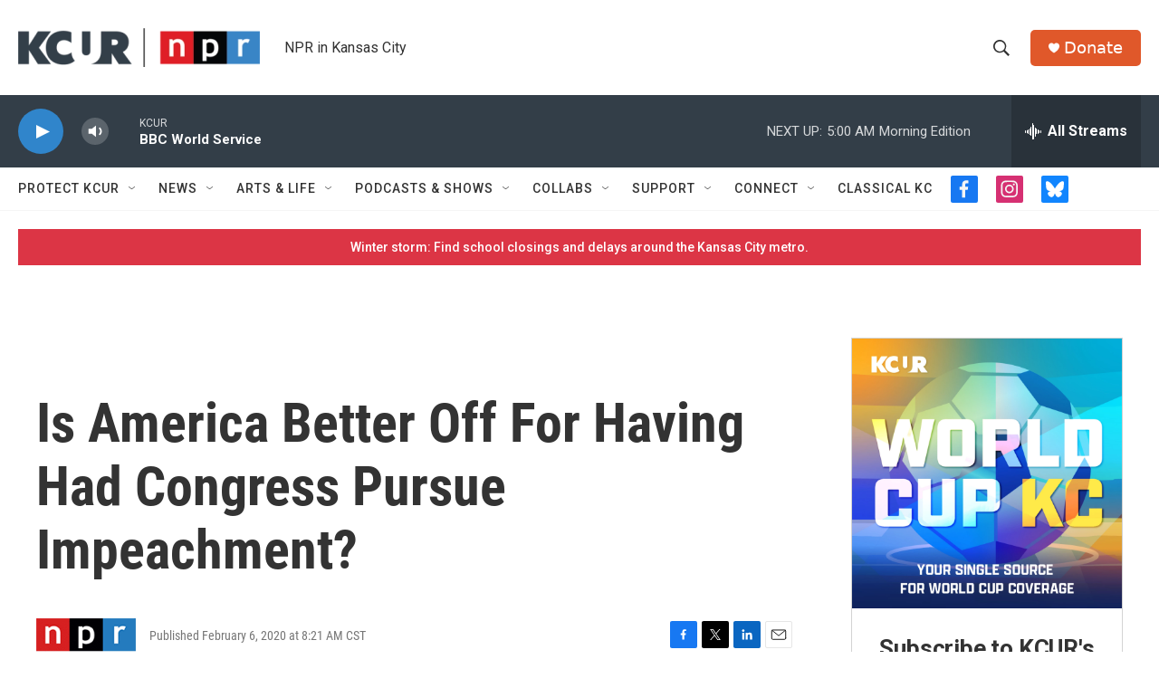

--- FILE ---
content_type: text/html; charset=utf-8
request_url: https://www.google.com/recaptcha/api2/aframe
body_size: 268
content:
<!DOCTYPE HTML><html><head><meta http-equiv="content-type" content="text/html; charset=UTF-8"></head><body><script nonce="Kv_jUKlROIUHBlw2aU7Aqw">/** Anti-fraud and anti-abuse applications only. See google.com/recaptcha */ try{var clients={'sodar':'https://pagead2.googlesyndication.com/pagead/sodar?'};window.addEventListener("message",function(a){try{if(a.source===window.parent){var b=JSON.parse(a.data);var c=clients[b['id']];if(c){var d=document.createElement('img');d.src=c+b['params']+'&rc='+(localStorage.getItem("rc::a")?sessionStorage.getItem("rc::b"):"");window.document.body.appendChild(d);sessionStorage.setItem("rc::e",parseInt(sessionStorage.getItem("rc::e")||0)+1);localStorage.setItem("rc::h",'1769489326201');}}}catch(b){}});window.parent.postMessage("_grecaptcha_ready", "*");}catch(b){}</script></body></html>